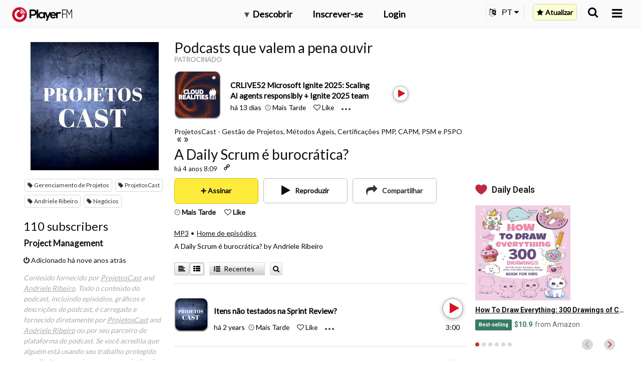

--- FILE ---
content_type: text/html; charset=utf-8
request_url: https://pt.player.fm/series/projetoscast-gestao-de-projetos-metodos-ageis-certificacoes-pmp-capm-psm-e-pspo/channels
body_size: -126
content:
<div class='page-title'>
Player FM - Internet Radio Done Right
</div>
<h3>110 subscribers</h3>
<p></p>
<div class='section channelSection'>
<div class='channelList inlined'>
<div class='channel article mini inlined with-link' data-channel-type='subscription' data-hybrid-id='30610104' data-id='30610104' data-owner-id='3' data-owner-name='featured' data-slug='project-management' data-title='Project Management' data-track-position>
<span class='control-icons'>


</span>
<a class="link channel-title" data-type="html" data-remote="true" href="/featured/project-management">Project Management</a>
</div>

</div>
</div>

<p></p>
<div class='added-info'>
<div class='when-manager-rights'>
<i class="fa fa-check"></i>
Checked 4d ago
<br>
</div>
<i class="fa fa-power-off"></i>
Adicionado há nove anos atrás
</div>



--- FILE ---
content_type: application/javascript
request_url: https://player.fm/assets/v_20251106132101/locales/pt-7dd9a1b15f4990f23bdeba75742e570b1245ca18bc3774c833a1166d0bcebcc5.js
body_size: 3919
content:
var translations={action_benefit_connector:"enquanto&nbsp;voc\xea",action_like:"Like",added_to_playist_indication:"Adicionado \xe0 playlist",all_categories_label:"Todas as categorias",alphabetical_order:"Alfab\xe9tico",apple_connect_prompt:"Inscrever-se ou fazer login pela sua conta da Apple",apple_login_error:"Sorry, we had an unexpected error signing you in via Apple. Please try another login method or {start-link}contact us with the details{end-link}.",bookmarks_comment:"Coment\xe1rio",bookmarks_finish:"Fim",bookmarks_new_longer:"Novo marcador ...",bookmarks_start:"Come\xe7o",bookmarks_time_format:"mm:ss",by_author:"Por {author}",cancel:"Cancelar",cancel_membership_alert_title:"Cancelar plano?",classic_login_prompt:"Login atrav\xe9s do email e senha",classic_signup_prompt:"Inscreva-se atrav\xe9s do email e da senha",clean_the_house_action:"limpe a casa",closed_with_signup_prompt:"Fechado! Inscreva-se para remover permanentemente.",confirmUnsubscribe:"Cancelar a assinatura de #{title}?",confirm_clear_starred:"Limpar todos os canais marcados?",content_description_play:"Reproduzir",context_episode_edit_subscription:"Editar assinatura ...",context_episode_mark_played:"Marcar como Reproduzido ",context_episode_mark_unplayed:"Marcar como n\xe3o reproduzido",context_series_subscribe:"Assinar",context_series_unsubscribe:"Cancelar Assinatura",cook_a_meal_action:"cozinhe",create_playlist_button:"Criar nova playlist",create_subscription_category:"Criar categoria de assinatura",created_bookmark_indication:"Marcador criado",created_channel_indication:"Criado {title}",default_bookmark_label:"Marcador","delete":"Excluir",delete_bookmark_confirmation:"Deletar marcador?",deleted_bookmark_indication:"Marcador deletado",dialog_create_playlist_button_positive:"Criar",dialog_likes_intro_title:"Likes",discover_foreign_lands_benefit:"descubra terras estrangeiras",download_or_open:"Download/Abrir",drive_to_work_action:"v\xe1 ao trabalho",episode_add_to_playlist:"Adicionar \xe0 Playlist ...",episode_menu_bookmarks:"Marcador ...",error_try_later:"Ocorreu um erro! Por favor, tente mais tarde.",favorites_promo:"Acompanhe os t\xf3picos favoritos &mdash; Toque na estrela onde quer que ela esteja.",follow_the_news_benefit:"acompanhe as novidades",get_motivated_benefit:"motive-se",go_back:"Voltar",go_for_a_run_action:"fa\xe7a uma corrida",google_connect_prompt:"Inscrever-se ou fazer login pela sua conta do Google",google_login_error:"Desculpe, tivemos um erro inesperado ao te inscrever atrav\xe9s do Google. Por favor, tente outro m\xe9todo de login ou {start-link}entre em contato com os detalhes{end-link}.",have_a_laugh_benefit:"d\xea risadas",improve_your_skills_benefit:"melhore suas habilidades",interval_daily:"Diariamente",interval_monthly:"Mensal",interval_weekly:"Semanal",learn_a_language_benefit:"aprenda um idioma",less_detail_prompt:"Menos detalhes",lets_play_prompt:"Vamos dar play!",lift_your_spirits_benefit:"eleve seu esp\xedrito",likes_public_notice:"Os shows que voc\xea gosta ser\xe3o compartilhados publicamente em https://player.fm/{name}/likes. Voc\xea pode torn\xe1-los privados nas Configura\xe7\xf5es.",link_copied_to_clipboard:"Copiado para a \xe1rea de transfer\xeancia",links_dialog_copy_button_content_description:"Copie o link para a \xe1rea de transfer\xeancia",loading:"Carregando...",logged_in_as_name_and_id:"Logado como {name} (user ID: {id})",logged_in_user_to_perform_action_text:"You must be logged in to perform this action",login_throttled_error:"Muitas tentativas de login falharam recentemente. Tente mais tarde ou entre em contato com o suporte.",login_to_subscribe:"Por favor, fa\xe7a login para se inscrever",longer_player_error:"Desculpe, existe um problema com essa faixa agora. Por favor, tente mais tarde.",longest_order:"Mais longos",main_tab_play_later:"Mais Tarde",main_tab_playlists:"Playlists",main_tab_subscriptions:"Assinaturas",mark_episodes_played:"Marcar todos como tocado",mark_episodes_unplayed:"Marcar todos como n\xe3o reproduzidos",medium_password:"M\xe9dio",menu_create_category:"Nova categoria ...",menu_create_playlist_v2:"Nova lista de reprodu\xe7\xe3o ...",menu_mark_all_as_played:"Marcar/Desmarcar tudo como reproduzido ...",more_detail_prompt:"Mais detalhes",navigation_playing:"Reproduzindo ",new_category_subscriptions_public:"P\xfablico",newest_order:"Recentes",oldest_order:"Mais antigo",onboard_more_options_forgot_password:"Esqueci minha senha",onboard_terms_privacy:'Ao prosseguir, voc\xea est\xe1 concordando com os <a href="/docs/legal"> Termos&nbsp;de&nbsp;Uso</a>&nbsp;e <a href="/docs/privacy">Privacidade&nbsp;</a> do Player FM',option_pause:"Pausa",page_still_loading:"P\xe1gina ainda carregando, tente novamente em breve",password_check:"Verifica\xe7\xe3o de Senha",password_choose_longer_password:"Por favor, escolha uma senha mais longa que seja mais dif\xedcil de adivinhar.",password_strength_medium:"M\xe9dio",password_strength_strong:"Forte",password_strength_verystrong:"Muito forte!",password_strength_weak:"Fraco",play_a_game_action:"Jogue um jogo",playlists_title_short:"Listas",please_wait:"Por favor, espere",popular_order:"Popular",premium_plan_gold:"Gold",premium_plan_patron:"Patrono",premium_plan_pro:"Pro",random_order:"Aleat\xf3rio",read_a_book_benefit:"leia um livro",recap_a_movie_benefit:"recapitule um filme",removed_from_playlist_indication:"Removido da playlist",ride_the_train_action:"ande de trem",save:"Salvar",send_email_again_prompt:"Enviar email novamente",series_detail_archived:"S\xe9rie arquivada",setting_up_subscriptions_title_onboarding_page:"{rocket-icon} Configurando \u2026",settings_hint_email:"Email",settings_hint_email_or_username:"E-mail ou nome de usu\xe1rio",settings_hint_password:"Senha",settings_logged_in_as:"Logado como {username}",share:"Compartilhar",shared_status:"Compartilhado!",shortest_order:"Mais curto",signup_cloud_promo:"Inscreva-se para gerenciar seus podcasts na web e entre dispositivos!",signup_playlist_promo:"Inscreva-se para guardar seus epis\xf3dios favoritos na nuvem e sincroniz\xe1-los em seu telefone.",snackbar_added_to_play_later:"Adicionado ao Mais Tarde",snackbar_liked:"Curtido",snackbar_removed_from_play_later:"Removido do Mais Tarde",snackbar_unliked:"N\xe3o curtido",srn_action_play:"Reproduzir",start_at:"Come\xe7ar em",start_your_day_action:"Comece seu dia",strong_password:"Forte",subscribe_category_category_create:"Criar",subscribe_category_prime_channel_name:"Geral",subscribe_series_signup_description:"Reproduza em qualquer navegador da web e guarde os \xfaltimos epis\xf3dios offline com os apps de iPhone e Android GRATUITOS do Player FM.",subscribe_series_signup_title:"Inscrever-se em {title}",subscribed:"Assinado ",subscription_category_input_title:"T\xedtulo",subscription_error:"Ocorreu um erro na assinatura. Por favor, tente mais tarde.",switch_to_login_mode_prompt:"Mude para fazer login",switch_to_signup_mode_prompt:"Mude para se inscrever se \xe9 novo no Player M",track_industry_trends_benefit:"acompanhe as tend\xeancias da ind\xfastria",trending_order:"Assuntos do momento",unsubscribe_warning_text:"Realmente quer cancelar a assinatura?",updated_bookmark_indication:"Marcador salvo",updated_order:"Atualizado",upgrade_bookmarks_promo:"Inscreva-se no plano premium para curtir os marcadores e muito mais",upgrade_playlists_promo:"Por favor, fa\xe7a login para adicionar \xe0 playlist",upgrade_plays_promo:"Inscreva-se no plano premium para sincronizar seu hist\xf3rico de reprodu\xe7\xe3o completo na nuvem",upgrade_to_create_playlist_text:"\ud83c\udf81&nbsp;Fa\xe7a upgrade para criar playlists ilimitadas e sincronizar entre os dispositvos e a web",user_review_quote_perfect:'"\xc9 pereito. Muito f\xe1cil de encontrar shows para seguir. Seis estrelas para o suporte Chromecast."',very_strong_password:"Muito forte",wait_in_line_action:"espere na fila",walk_the_dog_action:"passeie com o cachorro",weak_password:"Fraco",web_login_dialog_title:"Login no Player FM",web_login_error:"Erro de login. Por favor, tente novamente &mdash; ou mude para se inscrever (abaixo) se ainda n\xe3o tem uma conta no Player FM.",web_promo_dialog_title:"Junte-se ao Player Fm Hoje Mesmo",web_signup_dialog_title:"Inscrever-se no Player FM",web_signup_disclaimer:"N\xe3o vamos compartilhar seus detalhes ou te mandar spam.",web_signup_error:"Erro de inscri\xe7\xe3o. Por favor, tente novamente ou mude o login (abaixo) se voc\xea j\xe1 tem uma conta no Player FM.",web_signup_prompt:"Junte-se ao melhor app de podcast do mundo para genrenciar seus shows favoritos online e reproduzi-los offline no nosso app Android e iOS. \xc9 gr\xe1tis e f\xe1cil!",welcome_back_login_prompt:"Bem vindo de volta! Vamos come\xe7ar.",welcome_new_user:"Bem vindo ao Player FM!",will_resume_from_bookmark:"Retomar\xe1 a partir de {time}",workout_action:"malha\xe7\xe3o",card_declined_message:"Seu cart\xe3o foi recusado. Use outro cart\xe3o.",issue_process_request_contact_support_message:"Ocorreu um problema ao processar sua solicita\xe7\xe3o. {Start-link} entre em contato com o suporte {end-link}.",issue_process_request_try_again_message:"Ocorreu um problema ao processar sua solicita\xe7\xe3o. Por favor, tente novamente.",need_to_authenticate_card_message:"Voc\xea precisa autenticar seu cart\xe3o. Contactar o fornecedor do cart\xe3o. N\xe3o feche seu navegador.",payment_attempt_throttled_error:"Muitos pedidos de pagamento recentemente. Por favor, tente mais tarde ou entre em contato com o suporte.",signup_throttled_error:"Muitos pedidos de inscri\xe7\xe3o recentemente. Tente mais tarde ou entre em contato com o suporte.",something_went_wrong_wait_and_try_again_message:"Ops !, algo n\xe3o estava errado. Aguarde alguns minutos, atualize seu navegador e tente novamente.",upgrade_dialog_payment_details:"Detalhes do pagamento",upgrade_page_expiry_date_title:"Data de validade",verifying_and_dont_close_browser_message:"N\xe3o feche o navegador. Verificando ...","thank_you!_title":"Obrigado!",our_team_will_get_back_to_you_soon:"Nossa equipe entrar\xe1 em contato com voc\xea em breve.",close_title:"Fechar",ad_token_review_email:"Revise seu e -mail",ad_token_confirm_or_update_email:"Confirme ou atualize para o seu endere\xe7o de e -mail atual.",ad_token_enter_email:"Insira o seu endere\xe7o de email",submit:"Enviar",ad_token_legal:"A Maple Media pode usar e divulgar seu endere\xe7o de e -mail com nossos parceiros de publicidade para personalizar o conte\xfado e fornecer an\xfancios direcionados, de acordo com nossa pol\xedtica de privacidade e Termos de Servi\xe7o e suas respectivas ren\xfancias. Voc\xea pode optar por n\xe3o participar a qualquer momento visitando nosso Centro de Privacidade.",transcript_error:"A transcri\xe7\xe3o n\xe3o est\xe1 dispon\xedvel no momento. Por favor, tente novamente mais tarde.",app_bundles_log_out:"Sair do AppBundles.com?",app_bundles_no_active_subscription_and_logout:"Voc\xea n\xe3o tem uma assinatura ativa. Sair do AppBundles.com?",app_bundles_activated:"AppBundles.com ativado.",app_bundles_missing_active_subscription:"Nenhuma assinatura ativa encontrada em AppBundles.com",app_bundles_logged_out:"Desconectado com sucesso do AppBundles.com!",play_now:"Jogue agora"};preJQuery={timeago:{settings:{strings:{}}}},function(e){"function"==typeof define&&define.amd?define(["jquery"],e):"object"==typeof module&&"object"==typeof module.exports?e(require("jquery")):e(preJQuery)}(function(e){e.timeago.settings.strings={prefixAgo:"h\xe1",prefixFromNow:"daqui a",seconds:"menos de um minuto",minute:"cerca de um minuto",minutes:"%d minutos",hour:"cerca de uma hora",hours:"cerca de %d horas",day:"um dia",days:"%d dias",month:"cerca de um m\xeas",months:"%d meses",year:"cerca de um ano",years:"%d anos"}});